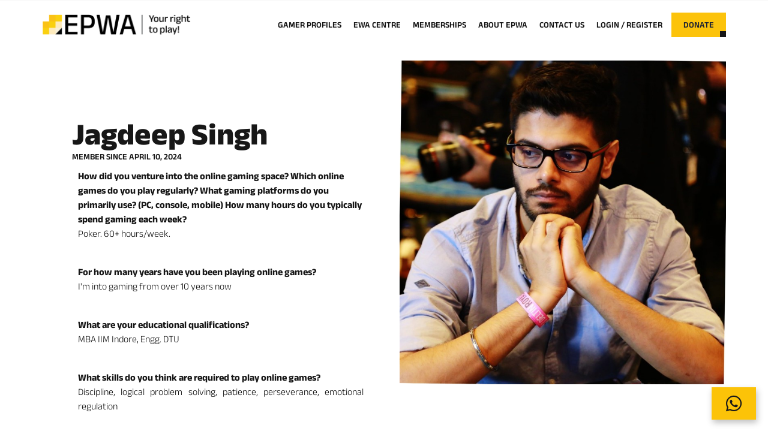

--- FILE ---
content_type: text/css
request_url: https://epwa.in/wp-content/uploads/elementor/css/post-339.css?ver=1748068209
body_size: 907
content:
.elementor-kit-339{--e-global-color-primary:#FCC30B;--e-global-color-secondary:#54595F;--e-global-color-text:#171717;--e-global-color-accent:#E131FF;--e-global-color-kadence1:#FCC308;--e-global-color-kadence2:#e131ff;--e-global-color-kadence3:#1a1a1a;--e-global-color-kadence4:#3c3c3c;--e-global-color-kadence5:#525252;--e-global-color-kadence6:#777777;--e-global-color-kadence7:#eeeeee;--e-global-color-kadence8:#fcfcfc;--e-global-color-kadence9:#ffffff;--e-global-color-5623c7e9:#000;--e-global-color-68831f9d:#FFF;--e-global-color-1dc96b7:#FED007;--e-global-color-81d614b:#C1C1BF;--e-global-color-51124f8:#D8D8D9;--e-global-color-08b864c:#F9DB5D;--e-global-color-dd21eb9:#FFEBBD;--e-global-color-f063c33:#F9EED9;--e-global-typography-primary-font-family:"Anek Latin";--e-global-typography-primary-font-weight:800;--e-global-typography-secondary-font-family:"Anek Latin";--e-global-typography-secondary-font-weight:300;--e-global-typography-text-font-family:"Anek Latin";--e-global-typography-text-font-weight:300;--e-global-typography-accent-font-family:"Anek Latin";--e-global-typography-accent-font-weight:600;--e-global-typography-accent-text-transform:uppercase;--e-global-typography-f341dbd-font-family:"Anek Latin";--e-global-typography-f341dbd-font-size:clamp(3rem, 1.7309rem + 1.813vw, 4rem);--e-global-typography-f341dbd-font-weight:800;--e-global-typography-f341dbd-line-height:3.5rem;--e-global-typography-3ddc7a5-font-family:"Anek Latin";--e-global-typography-3ddc7a5-font-size:clamp(2.6rem, 1.7309rem + 1.813vw, 3rem);--e-global-typography-3ddc7a5-font-weight:800;--e-global-typography-3ddc7a5-line-height:2.5rem;--e-global-typography-11f233b-font-family:"Anek Latin";--e-global-typography-11f233b-font-size:clamp(2.2rem, 1.5482rem + 1.3598vw, 2.5rem);--e-global-typography-11f233b-font-weight:800;--e-global-typography-11f233b-line-height:2.5rem;--e-global-typography-5e7e32e-font-family:"Anek Latin";--e-global-typography-5e7e32e-font-size:clamp(1.8rem, 1.3654rem + 0.9065vw, 2rem);--e-global-typography-5e7e32e-font-weight:800;--e-global-typography-5e7e32e-line-height:2.5rem;--e-global-typography-69769a4-font-family:"Anek Latin";--e-global-typography-69769a4-font-size:clamp(1.6rem, 1.2741rem + 0.6799vw, 1.75rem);--e-global-typography-69769a4-line-height:2.5rem;--e-global-typography-79c2631-font-family:"Anek Latin";--e-global-typography-79c2631-font-size:clamp(1.4rem, 1.1827rem + 0.4533vw, 1.5rem);--e-global-typography-3810714-font-family:"Anek Latin";--e-global-typography-3810714-font-size:clamp(1.2rem, 1.0914rem + 0.2266vw, 1.25rem);--e-global-typography-85d7578-font-family:"Anek Latin";--e-global-typography-85d7578-font-size:1.2rem;--e-global-typography-7bc9c18-font-family:"Anek Latin";--e-global-typography-7bc9c18-font-size:1rem;--e-global-typography-828808f-font-family:"Anek Latin";--e-global-typography-828808f-font-weight:bold;--e-global-typography-145dd1d-font-family:"Anek Latin";--e-global-typography-145dd1d-font-size:1.125rem;--e-global-typography-d59ebe8-font-family:"Anek Latin";--e-global-typography-d59ebe8-font-size:0.875rem;--e-global-typography-592f9b6-font-family:"Anek Latin";--e-global-typography-592f9b6-font-size:0.875rem;--e-global-typography-592f9b6-font-weight:600;--e-global-typography-592f9b6-text-transform:uppercase;color:var( --e-global-color-text );font-family:"Anek Latin", Sans-serif;font-size:1rem;}.elementor-kit-339 button,.elementor-kit-339 input[type="button"],.elementor-kit-339 input[type="submit"],.elementor-kit-339 .elementor-button{background-color:var( --e-global-color-primary );font-family:var( --e-global-typography-accent-font-family ), Sans-serif;font-weight:var( --e-global-typography-accent-font-weight );text-transform:var( --e-global-typography-accent-text-transform );color:var( --e-global-color-68831f9d );border-style:none;border-radius:0px 0px 0px 0px;}.elementor-kit-339 button:hover,.elementor-kit-339 button:focus,.elementor-kit-339 input[type="button"]:hover,.elementor-kit-339 input[type="button"]:focus,.elementor-kit-339 input[type="submit"]:hover,.elementor-kit-339 input[type="submit"]:focus,.elementor-kit-339 .elementor-button:hover,.elementor-kit-339 .elementor-button:focus{background-color:var( --e-global-color-primary );color:var( --e-global-color-68831f9d );}.elementor-kit-339 e-page-transition{background-color:#FFBC7D;}.elementor-kit-339 h1{color:var( --e-global-color-text );font-family:var( --e-global-typography-3ddc7a5-font-family ), Sans-serif;font-size:var( --e-global-typography-3ddc7a5-font-size );font-weight:var( --e-global-typography-3ddc7a5-font-weight );line-height:var( --e-global-typography-3ddc7a5-line-height );}.elementor-kit-339 h2{color:var( --e-global-color-text );font-family:var( --e-global-typography-11f233b-font-family ), Sans-serif;font-size:var( --e-global-typography-11f233b-font-size );font-weight:var( --e-global-typography-11f233b-font-weight );line-height:var( --e-global-typography-11f233b-line-height );}.elementor-kit-339 h3{color:var( --e-global-color-text );font-family:var( --e-global-typography-5e7e32e-font-family ), Sans-serif;font-size:var( --e-global-typography-5e7e32e-font-size );font-weight:var( --e-global-typography-5e7e32e-font-weight );line-height:var( --e-global-typography-5e7e32e-line-height );}.elementor-kit-339 h4{color:var( --e-global-color-text );font-family:var( --e-global-typography-69769a4-font-family ), Sans-serif;font-size:var( --e-global-typography-69769a4-font-size );line-height:var( --e-global-typography-69769a4-line-height );}.elementor-kit-339 h5{color:var( --e-global-color-text );font-family:var( --e-global-typography-79c2631-font-family ), Sans-serif;font-size:var( --e-global-typography-79c2631-font-size );}.elementor-kit-339 h6{color:var( --e-global-color-text );font-family:var( --e-global-typography-3810714-font-family ), Sans-serif;font-size:var( --e-global-typography-3810714-font-size );}.elementor-section.elementor-section-boxed > .elementor-container{max-width:1140px;}.e-con{--container-max-width:1140px;--container-default-padding-top:0px;--container-default-padding-right:0px;--container-default-padding-bottom:0px;--container-default-padding-left:0px;}.elementor-widget:not(:last-child){margin-block-end:20px;}.elementor-element{--widgets-spacing:20px 20px;--widgets-spacing-row:20px;--widgets-spacing-column:20px;}{}h1.entry-title{display:var(--page-title-display);}.site-header .site-branding{flex-direction:column;align-items:stretch;}.site-header{padding-inline-end:0px;padding-inline-start:0px;}.site-footer .site-branding{flex-direction:column;align-items:stretch;}@media(max-width:1024px){.elementor-kit-339 h1{font-size:var( --e-global-typography-3ddc7a5-font-size );line-height:var( --e-global-typography-3ddc7a5-line-height );}.elementor-kit-339 h2{font-size:var( --e-global-typography-11f233b-font-size );line-height:var( --e-global-typography-11f233b-line-height );}.elementor-kit-339 h3{font-size:var( --e-global-typography-5e7e32e-font-size );line-height:var( --e-global-typography-5e7e32e-line-height );}.elementor-kit-339 h4{font-size:var( --e-global-typography-69769a4-font-size );line-height:var( --e-global-typography-69769a4-line-height );}.elementor-kit-339 h5{font-size:var( --e-global-typography-79c2631-font-size );}.elementor-kit-339 h6{font-size:var( --e-global-typography-3810714-font-size );}.elementor-section.elementor-section-boxed > .elementor-container{max-width:720px;}.e-con{--container-max-width:720px;}}@media(max-width:767px){.elementor-kit-339{--e-global-typography-primary-line-height:1rem;--e-global-typography-f341dbd-line-height:3rem;--e-global-typography-3ddc7a5-line-height:2rem;--e-global-typography-11f233b-line-height:2rem;--e-global-typography-5e7e32e-line-height:1.7rem;--e-global-typography-69769a4-line-height:1.4rem;--e-global-typography-79c2631-line-height:1.4rem;--e-global-typography-3810714-line-height:1.1rem;--e-global-typography-85d7578-line-height:1.1rem;--e-global-typography-7bc9c18-line-height:1.1rem;--e-global-typography-828808f-line-height:1.1rem;--e-global-typography-145dd1d-line-height:1.1rem;--e-global-typography-d59ebe8-line-height:1rem;line-height:1.1rem;}.elementor-kit-339 h1{font-size:var( --e-global-typography-3ddc7a5-font-size );line-height:var( --e-global-typography-3ddc7a5-line-height );}.elementor-kit-339 h2{font-size:var( --e-global-typography-11f233b-font-size );line-height:var( --e-global-typography-11f233b-line-height );}.elementor-kit-339 h3{font-size:var( --e-global-typography-5e7e32e-font-size );line-height:var( --e-global-typography-5e7e32e-line-height );}.elementor-kit-339 h4{font-size:var( --e-global-typography-69769a4-font-size );line-height:var( --e-global-typography-69769a4-line-height );}.elementor-kit-339 h5{font-size:var( --e-global-typography-79c2631-font-size );}.elementor-kit-339 h6{font-size:var( --e-global-typography-3810714-font-size );}}

--- FILE ---
content_type: text/css
request_url: https://epwa.in/wp-content/uploads/elementor/css/post-890.css?ver=1748068209
body_size: 723
content:
.elementor-890 .elementor-element.elementor-element-27d2366c:not(.elementor-motion-effects-element-type-background), .elementor-890 .elementor-element.elementor-element-27d2366c > .elementor-motion-effects-container > .elementor-motion-effects-layer{background-color:var( --e-global-color-68831f9d );}.elementor-890 .elementor-element.elementor-element-27d2366c > .elementor-container{min-height:80px;}.elementor-890 .elementor-element.elementor-element-27d2366c{border-style:solid;border-width:1px 0px 0px 0px;border-color:#00000008;transition:background 0.3s, border 0.3s, border-radius 0.3s, box-shadow 0.3s;margin-top:0px;margin-bottom:0px;padding:0px 0px 0px 0px;z-index:1000;}.elementor-890 .elementor-element.elementor-element-27d2366c > .elementor-background-overlay{transition:background 0.3s, border-radius 0.3s, opacity 0.3s;}.elementor-890 .elementor-element.elementor-element-7c788da1 > .elementor-element-populated{padding:20px 0px 20px 0px;}.elementor-widget-image .widget-image-caption{color:var( --e-global-color-text );font-family:var( --e-global-typography-text-font-family ), Sans-serif;font-weight:var( --e-global-typography-text-font-weight );}.elementor-890 .elementor-element.elementor-element-6a1c2517{text-align:left;}.elementor-890 .elementor-element.elementor-element-6a1c2517 img{width:250px;}.elementor-bc-flex-widget .elementor-890 .elementor-element.elementor-element-196acc31.elementor-column .elementor-widget-wrap{align-items:center;}.elementor-890 .elementor-element.elementor-element-196acc31.elementor-column.elementor-element[data-element_type="column"] > .elementor-widget-wrap.elementor-element-populated{align-content:center;align-items:center;}.elementor-890 .elementor-element.elementor-element-196acc31.elementor-column > .elementor-widget-wrap{justify-content:flex-end;}.elementor-widget-nav-menu .elementor-nav-menu .elementor-item{font-family:var( --e-global-typography-primary-font-family ), Sans-serif;font-weight:var( --e-global-typography-primary-font-weight );}.elementor-widget-nav-menu .elementor-nav-menu--main .elementor-item{color:var( --e-global-color-text );fill:var( --e-global-color-text );}.elementor-widget-nav-menu .elementor-nav-menu--main .elementor-item:hover,
					.elementor-widget-nav-menu .elementor-nav-menu--main .elementor-item.elementor-item-active,
					.elementor-widget-nav-menu .elementor-nav-menu--main .elementor-item.highlighted,
					.elementor-widget-nav-menu .elementor-nav-menu--main .elementor-item:focus{color:var( --e-global-color-accent );fill:var( --e-global-color-accent );}.elementor-widget-nav-menu .elementor-nav-menu--main:not(.e--pointer-framed) .elementor-item:before,
					.elementor-widget-nav-menu .elementor-nav-menu--main:not(.e--pointer-framed) .elementor-item:after{background-color:var( --e-global-color-accent );}.elementor-widget-nav-menu .e--pointer-framed .elementor-item:before,
					.elementor-widget-nav-menu .e--pointer-framed .elementor-item:after{border-color:var( --e-global-color-accent );}.elementor-widget-nav-menu{--e-nav-menu-divider-color:var( --e-global-color-text );}.elementor-widget-nav-menu .elementor-nav-menu--dropdown .elementor-item, .elementor-widget-nav-menu .elementor-nav-menu--dropdown  .elementor-sub-item{font-family:var( --e-global-typography-accent-font-family ), Sans-serif;font-weight:var( --e-global-typography-accent-font-weight );text-transform:var( --e-global-typography-accent-text-transform );}.elementor-890 .elementor-element.elementor-element-3265f679{width:auto;max-width:auto;}.elementor-890 .elementor-element.elementor-element-3265f679.elementor-element{--flex-grow:0;--flex-shrink:0;}.elementor-890 .elementor-element.elementor-element-3265f679 .elementor-menu-toggle{margin-left:auto;}.elementor-890 .elementor-element.elementor-element-3265f679 .elementor-nav-menu .elementor-item{font-family:var( --e-global-typography-592f9b6-font-family ), Sans-serif;font-size:var( --e-global-typography-592f9b6-font-size );font-weight:var( --e-global-typography-592f9b6-font-weight );text-transform:var( --e-global-typography-592f9b6-text-transform );line-height:var( --e-global-typography-592f9b6-line-height );letter-spacing:var( --e-global-typography-592f9b6-letter-spacing );}.elementor-890 .elementor-element.elementor-element-3265f679 .elementor-nav-menu--main .elementor-item{color:var( --e-global-color-text );fill:var( --e-global-color-text );padding-left:10px;padding-right:10px;}.elementor-890 .elementor-element.elementor-element-3265f679 .elementor-nav-menu--main .elementor-item:hover,
					.elementor-890 .elementor-element.elementor-element-3265f679 .elementor-nav-menu--main .elementor-item.elementor-item-active,
					.elementor-890 .elementor-element.elementor-element-3265f679 .elementor-nav-menu--main .elementor-item.highlighted,
					.elementor-890 .elementor-element.elementor-element-3265f679 .elementor-nav-menu--main .elementor-item:focus{color:var( --e-global-color-primary );fill:var( --e-global-color-primary );}.elementor-widget-ucaddon_color_overlay_button a.color-overlay-link{font-family:var( --e-global-typography-text-font-family ), Sans-serif;font-weight:var( --e-global-typography-text-font-weight );}.elementor-890 .elementor-element.elementor-element-e488e34{width:auto;max-width:auto;}.elementor-890 .elementor-element.elementor-element-e488e34 > .elementor-widget-container{margin:0px 0px -7px 5px;}.elementor-890 .elementor-element.elementor-element-e488e34 .color-overlay-button{text-align:right;}.elementor-890 .elementor-element.elementor-element-e488e34 a.color-overlay-link{font-family:var( --e-global-typography-592f9b6-font-family ), Sans-serif;font-size:var( --e-global-typography-592f9b6-font-size );font-weight:var( --e-global-typography-592f9b6-font-weight );text-transform:var( --e-global-typography-592f9b6-text-transform );line-height:var( --e-global-typography-592f9b6-line-height );letter-spacing:var( --e-global-typography-592f9b6-letter-spacing );background-color:var( --e-global-color-primary );padding:10px 20px 10px 20px;}.elementor-890 .elementor-element.elementor-element-e488e34 a .ue-btn-txt{color:#1E2333;}.elementor-890 .elementor-element.elementor-element-e488e34 a.color-overlay-link:hover .ue-btn-txt{color:#ffffff;}.elementor-890 .elementor-element.elementor-element-e488e34 span.ue-color-overlay{background-color:var( --e-global-color-text );width:10px;height:10px;}.elementor-890 .elementor-element.elementor-element-e488e34 a:hover span.ue-color-overlay{width:100%;height:100%;}.elementor-theme-builder-content-area{height:400px;}.elementor-location-header:before, .elementor-location-footer:before{content:"";display:table;clear:both;}@media(max-width:1024px){.elementor-890 .elementor-element.elementor-element-6a1c2517 img{width:200px;}.elementor-890 .elementor-element.elementor-element-3265f679 .elementor-nav-menu .elementor-item{font-size:var( --e-global-typography-592f9b6-font-size );line-height:var( --e-global-typography-592f9b6-line-height );letter-spacing:var( --e-global-typography-592f9b6-letter-spacing );}.elementor-890 .elementor-element.elementor-element-e488e34 a.color-overlay-link{font-size:var( --e-global-typography-592f9b6-font-size );line-height:var( --e-global-typography-592f9b6-line-height );letter-spacing:var( --e-global-typography-592f9b6-letter-spacing );}}@media(min-width:768px){.elementor-890 .elementor-element.elementor-element-7c788da1{width:27.981%;}.elementor-890 .elementor-element.elementor-element-196acc31{width:72.019%;}}@media(max-width:1024px) and (min-width:768px){.elementor-890 .elementor-element.elementor-element-7c788da1{width:25%;}.elementor-890 .elementor-element.elementor-element-196acc31{width:75%;}}@media(max-width:767px){.elementor-890 .elementor-element.elementor-element-27d2366c{margin-top:0px;margin-bottom:0px;padding:0px 15px 0px 15px;}.elementor-890 .elementor-element.elementor-element-7c788da1{width:55%;}.elementor-890 .elementor-element.elementor-element-6a1c2517 img{width:175px;}.elementor-890 .elementor-element.elementor-element-196acc31{width:45%;}.elementor-890 .elementor-element.elementor-element-3265f679 .elementor-nav-menu .elementor-item{font-size:var( --e-global-typography-592f9b6-font-size );line-height:var( --e-global-typography-592f9b6-line-height );letter-spacing:var( --e-global-typography-592f9b6-letter-spacing );}.elementor-890 .elementor-element.elementor-element-e488e34 a.color-overlay-link{font-size:var( --e-global-typography-592f9b6-font-size );line-height:var( --e-global-typography-592f9b6-line-height );letter-spacing:var( --e-global-typography-592f9b6-letter-spacing );}}

--- FILE ---
content_type: text/css
request_url: https://epwa.in/wp-content/uploads/elementor/css/post-1126.css?ver=1748068209
body_size: 1501
content:
.elementor-1126 .elementor-element.elementor-element-5d31f43{--display:flex;--flex-direction:column;--container-widget-width:100%;--container-widget-height:initial;--container-widget-flex-grow:0;--container-widget-align-self:initial;--flex-wrap-mobile:wrap;}.elementor-widget-button .elementor-button{background-color:var( --e-global-color-accent );font-family:var( --e-global-typography-accent-font-family ), Sans-serif;font-weight:var( --e-global-typography-accent-font-weight );text-transform:var( --e-global-typography-accent-text-transform );}.elementor-1126 .elementor-element.elementor-element-1fd6f43 .elementor-button{background-color:var( --e-global-color-kadence1 );font-family:"Anek Latin", Sans-serif;font-size:30px;font-weight:600;text-transform:uppercase;fill:var( --e-global-color-kadence3 );color:var( --e-global-color-kadence3 );}.elementor-1126 .elementor-element.elementor-element-1fd6f43 .elementor-button:hover, .elementor-1126 .elementor-element.elementor-element-1fd6f43 .elementor-button:focus{background-color:var( --e-global-color-text );color:var( --e-global-color-51124f8 );}.elementor-1126 .elementor-element.elementor-element-1fd6f43.elementor-element{--align-self:flex-end;}body:not(.rtl) .elementor-1126 .elementor-element.elementor-element-1fd6f43{right:20px;}body.rtl .elementor-1126 .elementor-element.elementor-element-1fd6f43{left:20px;}.elementor-1126 .elementor-element.elementor-element-1fd6f43{bottom:20px;z-index:999999999;}.elementor-1126 .elementor-element.elementor-element-1fd6f43 > .elementor-widget-container{box-shadow:2px 5px 10px 0px rgba(0, 0, 0, 0.25);}.elementor-1126 .elementor-element.elementor-element-1fd6f43 .elementor-button:hover svg, .elementor-1126 .elementor-element.elementor-element-1fd6f43 .elementor-button:focus svg{fill:var( --e-global-color-51124f8 );}.elementor-1126 .elementor-element.elementor-element-5092d66{--display:flex;--flex-direction:column;--container-widget-width:calc( ( 1 - var( --container-widget-flex-grow ) ) * 100% );--container-widget-height:initial;--container-widget-flex-grow:0;--container-widget-align-self:initial;--flex-wrap-mobile:wrap;--align-items:stretch;--gap:20px 20px;--row-gap:20px;--column-gap:20px;--padding-top:50px;--padding-bottom:50px;--padding-left:0px;--padding-right:0px;}.elementor-1126 .elementor-element.elementor-element-5092d66:not(.elementor-motion-effects-element-type-background), .elementor-1126 .elementor-element.elementor-element-5092d66 > .elementor-motion-effects-container > .elementor-motion-effects-layer{background-color:var( --e-global-color-text );}.elementor-widget-heading .elementor-heading-title{font-family:var( --e-global-typography-primary-font-family ), Sans-serif;font-weight:var( --e-global-typography-primary-font-weight );color:var( --e-global-color-primary );}.elementor-1126 .elementor-element.elementor-element-4e80153 > .elementor-widget-container{margin:0px 0px 0px 0px;}.elementor-1126 .elementor-element.elementor-element-4e80153{text-align:center;}.elementor-1126 .elementor-element.elementor-element-4e80153 .elementor-heading-title{font-family:var( --e-global-typography-primary-font-family ), Sans-serif;font-weight:var( --e-global-typography-primary-font-weight );color:var( --e-global-color-68831f9d );}.elementor-1126 .elementor-element.elementor-element-f22329d{--display:flex;--flex-direction:row;--container-widget-width:calc( ( 1 - var( --container-widget-flex-grow ) ) * 100% );--container-widget-height:100%;--container-widget-flex-grow:1;--container-widget-align-self:stretch;--flex-wrap-mobile:wrap;--justify-content:center;--align-items:center;}.elementor-1126 .elementor-element.elementor-element-f22329d.e-con{--flex-grow:0;--flex-shrink:0;}.elementor-widget-ucaddon_color_overlay_button a.color-overlay-link{font-family:var( --e-global-typography-text-font-family ), Sans-serif;font-weight:var( --e-global-typography-text-font-weight );}.elementor-1126 .elementor-element.elementor-element-b95ed60 .color-overlay-button{text-align:left;}.elementor-1126 .elementor-element.elementor-element-b95ed60 a.color-overlay-link{font-family:var( --e-global-typography-592f9b6-font-family ), Sans-serif;font-size:var( --e-global-typography-592f9b6-font-size );font-weight:var( --e-global-typography-592f9b6-font-weight );text-transform:var( --e-global-typography-592f9b6-text-transform );line-height:var( --e-global-typography-592f9b6-line-height );letter-spacing:var( --e-global-typography-592f9b6-letter-spacing );background-color:var( --e-global-color-primary );padding:15px 30px 15px 30px;}.elementor-1126 .elementor-element.elementor-element-b95ed60 a .ue-btn-txt{color:#1E2333;}.elementor-1126 .elementor-element.elementor-element-b95ed60 a.color-overlay-link:hover .ue-btn-txt{color:#ffffff;}.elementor-1126 .elementor-element.elementor-element-b95ed60 span.ue-color-overlay{background-color:var( --e-global-color-text );width:10px;height:10px;}.elementor-1126 .elementor-element.elementor-element-b95ed60 a:hover span.ue-color-overlay{width:100%;height:100%;}.elementor-1126 .elementor-element.elementor-element-e62a415 .color-overlay-button{text-align:left;}.elementor-1126 .elementor-element.elementor-element-e62a415 a.color-overlay-link{font-family:var( --e-global-typography-592f9b6-font-family ), Sans-serif;font-size:var( --e-global-typography-592f9b6-font-size );font-weight:var( --e-global-typography-592f9b6-font-weight );text-transform:var( --e-global-typography-592f9b6-text-transform );line-height:var( --e-global-typography-592f9b6-line-height );letter-spacing:var( --e-global-typography-592f9b6-letter-spacing );background-color:var( --e-global-color-primary );padding:15px 30px 15px 30px;}.elementor-1126 .elementor-element.elementor-element-e62a415 a .ue-btn-txt{color:#1E2333;}.elementor-1126 .elementor-element.elementor-element-e62a415 a.color-overlay-link:hover .ue-btn-txt{color:#ffffff;}.elementor-1126 .elementor-element.elementor-element-e62a415 span.ue-color-overlay{background-color:var( --e-global-color-text );width:10px;height:10px;}.elementor-1126 .elementor-element.elementor-element-e62a415 a:hover span.ue-color-overlay{width:100%;height:100%;}.elementor-1126 .elementor-element.elementor-element-5abc716{--grid-template-columns:repeat(0, auto);--icon-size:20px;--grid-column-gap:20px;--grid-row-gap:0px;}.elementor-1126 .elementor-element.elementor-element-5abc716 .elementor-widget-container{text-align:center;}.elementor-1126 .elementor-element.elementor-element-5abc716 > .elementor-widget-container{margin:0px 0px 0px 0px;padding:0px 0px 0px 0px;}.elementor-1126 .elementor-element.elementor-element-5abc716 .elementor-social-icon{background-color:#D8D8D900;--icon-padding:0em;}.elementor-1126 .elementor-element.elementor-element-5abc716 .elementor-social-icon i{color:var( --e-global-color-kadence7 );}.elementor-1126 .elementor-element.elementor-element-5abc716 .elementor-social-icon svg{fill:var( --e-global-color-kadence7 );}.elementor-1126 .elementor-element.elementor-element-5abc716 .elementor-icon{border-radius:0px 0px 0px 0px;}.elementor-1126 .elementor-element.elementor-element-5abc716 .elementor-social-icon:hover i{color:var( --e-global-color-primary );}.elementor-1126 .elementor-element.elementor-element-5abc716 .elementor-social-icon:hover svg{fill:var( --e-global-color-primary );}.elementor-1126 .elementor-element.elementor-element-27f6ef4b > .elementor-container > .elementor-column > .elementor-widget-wrap{align-content:center;align-items:center;}.elementor-1126 .elementor-element.elementor-element-27f6ef4b > .elementor-background-overlay{background-color:var( --e-global-color-51124f8 );opacity:0.4;}.elementor-1126 .elementor-element.elementor-element-52762500 > .elementor-widget-wrap > .elementor-widget:not(.elementor-widget__width-auto):not(.elementor-widget__width-initial):not(:last-child):not(.elementor-absolute){margin-bottom:0px;}.elementor-1126 .elementor-element.elementor-element-52762500 > .elementor-element-populated{padding:0px 0px 0px 0px;}.elementor-1126 .elementor-element.elementor-element-4b666eed{border-style:none;}.elementor-bc-flex-widget .elementor-1126 .elementor-element.elementor-element-17752c9c.elementor-column .elementor-widget-wrap{align-items:center;}.elementor-1126 .elementor-element.elementor-element-17752c9c.elementor-column.elementor-element[data-element_type="column"] > .elementor-widget-wrap.elementor-element-populated{align-content:center;align-items:center;}.elementor-1126 .elementor-element.elementor-element-17752c9c > .elementor-element-populated{padding:0px 0px 0px 0px;}.elementor-widget-nav-menu .elementor-nav-menu .elementor-item{font-family:var( --e-global-typography-primary-font-family ), Sans-serif;font-weight:var( --e-global-typography-primary-font-weight );}.elementor-widget-nav-menu .elementor-nav-menu--main .elementor-item{color:var( --e-global-color-text );fill:var( --e-global-color-text );}.elementor-widget-nav-menu .elementor-nav-menu--main .elementor-item:hover,
					.elementor-widget-nav-menu .elementor-nav-menu--main .elementor-item.elementor-item-active,
					.elementor-widget-nav-menu .elementor-nav-menu--main .elementor-item.highlighted,
					.elementor-widget-nav-menu .elementor-nav-menu--main .elementor-item:focus{color:var( --e-global-color-accent );fill:var( --e-global-color-accent );}.elementor-widget-nav-menu .elementor-nav-menu--main:not(.e--pointer-framed) .elementor-item:before,
					.elementor-widget-nav-menu .elementor-nav-menu--main:not(.e--pointer-framed) .elementor-item:after{background-color:var( --e-global-color-accent );}.elementor-widget-nav-menu .e--pointer-framed .elementor-item:before,
					.elementor-widget-nav-menu .e--pointer-framed .elementor-item:after{border-color:var( --e-global-color-accent );}.elementor-widget-nav-menu{--e-nav-menu-divider-color:var( --e-global-color-text );}.elementor-widget-nav-menu .elementor-nav-menu--dropdown .elementor-item, .elementor-widget-nav-menu .elementor-nav-menu--dropdown  .elementor-sub-item{font-family:var( --e-global-typography-accent-font-family ), Sans-serif;font-weight:var( --e-global-typography-accent-font-weight );text-transform:var( --e-global-typography-accent-text-transform );}.elementor-1126 .elementor-element.elementor-element-881658e.elementor-element{--flex-grow:0;--flex-shrink:0;}.elementor-1126 .elementor-element.elementor-element-881658e .elementor-nav-menu .elementor-item{font-family:"Anek Latin", Sans-serif;font-weight:300;text-transform:uppercase;}.elementor-1126 .elementor-element.elementor-element-881658e .elementor-nav-menu--main .elementor-item{color:var( --e-global-color-text );fill:var( --e-global-color-text );padding-left:20px;padding-right:20px;}.elementor-1126 .elementor-element.elementor-element-881658e .elementor-nav-menu--main .elementor-item:hover,
					.elementor-1126 .elementor-element.elementor-element-881658e .elementor-nav-menu--main .elementor-item.elementor-item-active,
					.elementor-1126 .elementor-element.elementor-element-881658e .elementor-nav-menu--main .elementor-item.highlighted,
					.elementor-1126 .elementor-element.elementor-element-881658e .elementor-nav-menu--main .elementor-item:focus{color:var( --e-global-color-primary );fill:var( --e-global-color-primary );}.elementor-1126 .elementor-element.elementor-element-881658e{--e-nav-menu-divider-content:"";--e-nav-menu-divider-style:solid;--e-nav-menu-divider-width:2px;--e-nav-menu-divider-height:11px;--e-nav-menu-divider-color:var( --e-global-color-secondary );}.elementor-1126 .elementor-element.elementor-element-595ad0b{border-style:solid;border-width:2px 0px 0px 0px;border-color:var( --e-global-color-51124f8 );padding:15px 0px 15px 0px;}.elementor-bc-flex-widget .elementor-1126 .elementor-element.elementor-element-a17bffa.elementor-column .elementor-widget-wrap{align-items:center;}.elementor-1126 .elementor-element.elementor-element-a17bffa.elementor-column.elementor-element[data-element_type="column"] > .elementor-widget-wrap.elementor-element-populated{align-content:center;align-items:center;}.elementor-1126 .elementor-element.elementor-element-a17bffa > .elementor-element-populated{padding:0px 0px 0px 0px;}.elementor-widget-text-editor{font-family:var( --e-global-typography-text-font-family ), Sans-serif;font-weight:var( --e-global-typography-text-font-weight );color:var( --e-global-color-text );}.elementor-widget-text-editor.elementor-drop-cap-view-stacked .elementor-drop-cap{background-color:var( --e-global-color-primary );}.elementor-widget-text-editor.elementor-drop-cap-view-framed .elementor-drop-cap, .elementor-widget-text-editor.elementor-drop-cap-view-default .elementor-drop-cap{color:var( --e-global-color-primary );border-color:var( --e-global-color-primary );}.elementor-1126 .elementor-element.elementor-element-14c5c5d{text-align:center;font-family:var( --e-global-typography-d59ebe8-font-family ), Sans-serif;font-size:var( --e-global-typography-d59ebe8-font-size );}.elementor-theme-builder-content-area{height:400px;}.elementor-location-header:before, .elementor-location-footer:before{content:"";display:table;clear:both;}@media(max-width:1024px){.elementor-1126 .elementor-element.elementor-element-f22329d{--padding-top:0em;--padding-bottom:0em;--padding-left:0em;--padding-right:0em;}.elementor-1126 .elementor-element.elementor-element-b95ed60 a.color-overlay-link{font-size:var( --e-global-typography-592f9b6-font-size );line-height:var( --e-global-typography-592f9b6-line-height );letter-spacing:var( --e-global-typography-592f9b6-letter-spacing );}.elementor-1126 .elementor-element.elementor-element-e62a415 a.color-overlay-link{font-size:var( --e-global-typography-592f9b6-font-size );line-height:var( --e-global-typography-592f9b6-line-height );letter-spacing:var( --e-global-typography-592f9b6-letter-spacing );}.elementor-1126 .elementor-element.elementor-element-27f6ef4b{padding:30px 20px 30px 20px;}.elementor-1126 .elementor-element.elementor-element-881658e .elementor-nav-menu--main .elementor-item{padding-left:10px;padding-right:10px;}.elementor-1126 .elementor-element.elementor-element-14c5c5d{font-size:var( --e-global-typography-d59ebe8-font-size );}}@media(min-width:768px){.elementor-1126 .elementor-element.elementor-element-f22329d{--width:100%;}}@media(max-width:1024px) and (min-width:768px){.elementor-1126 .elementor-element.elementor-element-f22329d{--width:100%;}}@media(max-width:767px){.elementor-1126 .elementor-element.elementor-element-5092d66{--padding-top:50px;--padding-bottom:50px;--padding-left:15px;--padding-right:15px;}.elementor-1126 .elementor-element.elementor-element-f22329d{--padding-top:0px;--padding-bottom:0px;--padding-left:0px;--padding-right:0px;}.elementor-1126 .elementor-element.elementor-element-b95ed60 a.color-overlay-link{font-size:var( --e-global-typography-592f9b6-font-size );line-height:var( --e-global-typography-592f9b6-line-height );letter-spacing:var( --e-global-typography-592f9b6-letter-spacing );}.elementor-1126 .elementor-element.elementor-element-e62a415 a.color-overlay-link{font-size:var( --e-global-typography-592f9b6-font-size );line-height:var( --e-global-typography-592f9b6-line-height );letter-spacing:var( --e-global-typography-592f9b6-letter-spacing );}.elementor-1126 .elementor-element.elementor-element-5abc716 .elementor-widget-container{text-align:center;}.elementor-1126 .elementor-element.elementor-element-5abc716{--grid-column-gap:10px;}.elementor-1126 .elementor-element.elementor-element-27f6ef4b{padding:30px 20px 30px 20px;}.elementor-1126 .elementor-element.elementor-element-52762500 > .elementor-element-populated{padding:0px 0px 0px 0px;}.elementor-1126 .elementor-element.elementor-element-595ad0b{border-width:0px 0px 0px 0px;}.elementor-1126 .elementor-element.elementor-element-14c5c5d{font-size:var( --e-global-typography-d59ebe8-font-size );}}

--- FILE ---
content_type: text/css
request_url: https://epwa.in/wp-content/uploads/elementor/css/post-918.css?ver=1748079388
body_size: 742
content:
.elementor-918 .elementor-element.elementor-element-87362e9{--display:flex;--flex-direction:column;--container-widget-width:100%;--container-widget-height:initial;--container-widget-flex-grow:0;--container-widget-align-self:initial;--flex-wrap-mobile:wrap;--margin-top:0px;--margin-bottom:-20px;--margin-left:0px;--margin-right:0px;--z-index:500;}.elementor-918 .elementor-element.elementor-element-87362e9:not(.elementor-motion-effects-element-type-background), .elementor-918 .elementor-element.elementor-element-87362e9 > .elementor-motion-effects-container > .elementor-motion-effects-layer{background-color:var( --e-global-color-68831f9d );}.elementor-918 .elementor-element.elementor-element-2042deb{--spacer-size:20px;}.elementor-918 .elementor-element.elementor-element-1426af3a{--display:flex;--flex-direction:row;--container-widget-width:calc( ( 1 - var( --container-widget-flex-grow ) ) * 100% );--container-widget-height:100%;--container-widget-flex-grow:1;--container-widget-align-self:stretch;--flex-wrap-mobile:wrap;--align-items:stretch;--padding-top:20px;--padding-bottom:80px;--padding-left:0px;--padding-right:0px;}.elementor-918 .elementor-element.elementor-element-2381a3a6{--display:flex;--justify-content:flex-start;--overlay-opacity:0.3;border-style:none;--border-style:none;--border-radius:0px 0px 0px 0px;--padding-top:50px;--padding-bottom:50px;--padding-left:50px;--padding-right:50px;}.elementor-918 .elementor-element.elementor-element-2381a3a6::before, .elementor-918 .elementor-element.elementor-element-2381a3a6 > .elementor-background-video-container::before, .elementor-918 .elementor-element.elementor-element-2381a3a6 > .e-con-inner > .elementor-background-video-container::before, .elementor-918 .elementor-element.elementor-element-2381a3a6 > .elementor-background-slideshow::before, .elementor-918 .elementor-element.elementor-element-2381a3a6 > .e-con-inner > .elementor-background-slideshow::before, .elementor-918 .elementor-element.elementor-element-2381a3a6 > .elementor-motion-effects-container > .elementor-motion-effects-layer::before{background-color:var( --e-global-color-51124f8 );--background-overlay:'';}.elementor-widget-lottie{--caption-color:var( --e-global-color-text );}.elementor-widget-lottie .e-lottie__caption{font-family:var( --e-global-typography-text-font-family ), Sans-serif;font-weight:var( --e-global-typography-text-font-weight );}.elementor-918 .elementor-element.elementor-element-56ffe69c{width:var( --container-widget-width, 50px );max-width:50px;--container-widget-width:50px;--container-widget-flex-grow:0;}.elementor-918 .elementor-element.elementor-element-56ffe69c > .elementor-widget-container{margin:0px 0px 20px 0px;}.elementor-918 .elementor-element.elementor-element-56ffe69c.elementor-element{--flex-grow:0;--flex-shrink:0;}.elementor-widget-heading .elementor-heading-title{font-family:var( --e-global-typography-primary-font-family ), Sans-serif;font-weight:var( --e-global-typography-primary-font-weight );color:var( --e-global-color-primary );}.elementor-918 .elementor-element.elementor-element-2f858468{text-align:left;}.elementor-918 .elementor-element.elementor-element-2f858468 .elementor-heading-title{font-family:var( --e-global-typography-f341dbd-font-family ), Sans-serif;font-size:var( --e-global-typography-f341dbd-font-size );font-weight:var( --e-global-typography-f341dbd-font-weight );line-height:var( --e-global-typography-f341dbd-line-height );color:var( --e-global-color-text );}.elementor-widget-post-info .elementor-icon-list-item:not(:last-child):after{border-color:var( --e-global-color-text );}.elementor-widget-post-info .elementor-icon-list-icon i{color:var( --e-global-color-primary );}.elementor-widget-post-info .elementor-icon-list-icon svg{fill:var( --e-global-color-primary );}.elementor-widget-post-info .elementor-icon-list-text, .elementor-widget-post-info .elementor-icon-list-text a{color:var( --e-global-color-secondary );}.elementor-widget-post-info .elementor-icon-list-item{font-family:var( --e-global-typography-text-font-family ), Sans-serif;font-weight:var( --e-global-typography-text-font-weight );}.elementor-918 .elementor-element.elementor-element-2cd950f .elementor-icon-list-icon{width:14px;}.elementor-918 .elementor-element.elementor-element-2cd950f .elementor-icon-list-icon i{font-size:14px;}.elementor-918 .elementor-element.elementor-element-2cd950f .elementor-icon-list-icon svg{--e-icon-list-icon-size:14px;}.elementor-918 .elementor-element.elementor-element-2cd950f .elementor-icon-list-text, .elementor-918 .elementor-element.elementor-element-2cd950f .elementor-icon-list-text a{color:var( --e-global-color-text );}.elementor-918 .elementor-element.elementor-element-2cd950f .elementor-icon-list-item{font-family:var( --e-global-typography-592f9b6-font-family ), Sans-serif;font-size:var( --e-global-typography-592f9b6-font-size );font-weight:var( --e-global-typography-592f9b6-font-weight );text-transform:var( --e-global-typography-592f9b6-text-transform );line-height:var( --e-global-typography-592f9b6-line-height );letter-spacing:var( --e-global-typography-592f9b6-letter-spacing );}.elementor-widget-theme-post-content{color:var( --e-global-color-text );font-family:var( --e-global-typography-text-font-family ), Sans-serif;font-weight:var( --e-global-typography-text-font-weight );}.elementor-918 .elementor-element.elementor-element-373f7e65{text-align:justify;}.elementor-918 .elementor-element.elementor-element-763c5c74 > .elementor-widget-container > .jet-listing-grid > .jet-listing-grid__items{--columns:1;}.elementor-918 .elementor-element.elementor-element-763c5c74 > .elementor-widget-container{margin:-10px 0px -10px 0px;}.elementor-918 .elementor-element.elementor-element-3e837462{--display:flex;--justify-content:flex-start;border-style:none;--border-style:none;--border-radius:0px 0px 0px 0px;}.elementor-widget-image .widget-image-caption{color:var( --e-global-color-text );font-family:var( --e-global-typography-text-font-family ), Sans-serif;font-weight:var( --e-global-typography-text-font-weight );}.elementor-918 .elementor-element.elementor-element-2761c0ca img{height:75vh;object-fit:cover;object-position:center center;}@media(max-width:1024px) and (min-width:768px){.elementor-918 .elementor-element.elementor-element-2381a3a6{--width:100%;}.elementor-918 .elementor-element.elementor-element-3e837462{--width:100%;}}@media(max-width:1024px){.elementor-918 .elementor-element.elementor-element-1426af3a{--padding-top:0em;--padding-bottom:0em;--padding-left:0em;--padding-right:0em;}.elementor-918 .elementor-element.elementor-element-2f858468 .elementor-heading-title{font-size:var( --e-global-typography-f341dbd-font-size );line-height:var( --e-global-typography-f341dbd-line-height );}.elementor-918 .elementor-element.elementor-element-2cd950f .elementor-icon-list-item{font-size:var( --e-global-typography-592f9b6-font-size );line-height:var( --e-global-typography-592f9b6-line-height );letter-spacing:var( --e-global-typography-592f9b6-letter-spacing );}}@media(max-width:767px){.elementor-918 .elementor-element.elementor-element-1426af3a{--flex-direction:column-reverse;--container-widget-width:100%;--container-widget-height:initial;--container-widget-flex-grow:0;--container-widget-align-self:initial;--flex-wrap-mobile:wrap;--padding-top:40px;--padding-bottom:20px;--padding-left:10px;--padding-right:10px;}.elementor-918 .elementor-element.elementor-element-2381a3a6{--padding-top:20px;--padding-bottom:20px;--padding-left:20px;--padding-right:20px;}.elementor-918 .elementor-element.elementor-element-2f858468{text-align:left;}.elementor-918 .elementor-element.elementor-element-2f858468 .elementor-heading-title{font-size:var( --e-global-typography-f341dbd-font-size );line-height:var( --e-global-typography-f341dbd-line-height );}.elementor-918 .elementor-element.elementor-element-2cd950f .elementor-icon-list-item{font-size:var( --e-global-typography-592f9b6-font-size );line-height:var( --e-global-typography-592f9b6-line-height );letter-spacing:var( --e-global-typography-592f9b6-letter-spacing );}.elementor-918 .elementor-element.elementor-element-2761c0ca img{width:100%;height:300px;}}

--- FILE ---
content_type: text/css
request_url: https://epwa.in/wp-content/uploads/elementor/css/post-913.css?ver=1748079388
body_size: 84
content:
.elementor-913 .elementor-element.elementor-element-8afbb70{--display:flex;--gap:0px 0px;--row-gap:0px;--column-gap:0px;--overlay-opacity:0.5;--padding-top:10px;--padding-bottom:10px;--padding-left:10px;--padding-right:10px;}.elementor-913 .elementor-element.elementor-element-8afbb70::before, .elementor-913 .elementor-element.elementor-element-8afbb70 > .elementor-background-video-container::before, .elementor-913 .elementor-element.elementor-element-8afbb70 > .e-con-inner > .elementor-background-video-container::before, .elementor-913 .elementor-element.elementor-element-8afbb70 > .elementor-background-slideshow::before, .elementor-913 .elementor-element.elementor-element-8afbb70 > .e-con-inner > .elementor-background-slideshow::before, .elementor-913 .elementor-element.elementor-element-8afbb70 > .elementor-motion-effects-container > .elementor-motion-effects-layer::before{background-color:var( --e-global-color-68831f9d );--background-overlay:'';}.elementor-913 .elementor-element.elementor-element-a779e7d .jet-listing-dynamic-field__content{color:var( --e-global-color-text );font-family:var( --e-global-typography-828808f-font-family ), Sans-serif;font-size:var( --e-global-typography-828808f-font-size );font-weight:var( --e-global-typography-828808f-font-weight );text-align:left;}.elementor-913 .elementor-element.elementor-element-a779e7d .jet-listing-dynamic-field .jet-listing-dynamic-field__inline-wrap{width:auto;}.elementor-913 .elementor-element.elementor-element-a779e7d .jet-listing-dynamic-field .jet-listing-dynamic-field__content{width:auto;}.elementor-913 .elementor-element.elementor-element-a779e7d .jet-listing-dynamic-field{justify-content:flex-start;}.elementor-913 .elementor-element.elementor-element-8508ff7 .jet-listing-dynamic-field__content{color:var( --e-global-color-text );font-family:var( --e-global-typography-text-font-family ), Sans-serif;font-weight:var( --e-global-typography-text-font-weight );text-align:left;}.elementor-913 .elementor-element.elementor-element-8508ff7 .jet-listing-dynamic-field .jet-listing-dynamic-field__inline-wrap{width:auto;}.elementor-913 .elementor-element.elementor-element-8508ff7 .jet-listing-dynamic-field .jet-listing-dynamic-field__content{width:auto;}.elementor-913 .elementor-element.elementor-element-8508ff7 .jet-listing-dynamic-field{justify-content:flex-start;}@media(max-width:1024px){.elementor-913 .elementor-element.elementor-element-a779e7d .jet-listing-dynamic-field__content{font-size:var( --e-global-typography-828808f-font-size );}}@media(max-width:767px){.elementor-913 .elementor-element.elementor-element-8afbb70{--gap:5px 5px;--row-gap:5px;--column-gap:5px;}.elementor-913 .elementor-element.elementor-element-a779e7d .jet-listing-dynamic-field__content{font-size:var( --e-global-typography-828808f-font-size );}}/* Start custom CSS for jet-listing-dynamic-field, class: .elementor-element-8508ff7 */.elementor-913 .elementor-element.elementor-element-8508ff7 div{
    text-align: justify !important;
}/* End custom CSS */

--- FILE ---
content_type: text/css
request_url: https://epwa.in/wp-content/uploads/elementor/css/post-1167.css?ver=1748068209
body_size: 1005
content:
.elementor-1167 .elementor-element.elementor-element-12f23a6 > .elementor-element-populated >  .elementor-background-overlay{background-color:var( --e-global-color-51124f8 );opacity:0.3;}.elementor-bc-flex-widget .elementor-1167 .elementor-element.elementor-element-12f23a6.elementor-column .elementor-widget-wrap{align-items:center;}.elementor-1167 .elementor-element.elementor-element-12f23a6.elementor-column.elementor-element[data-element_type="column"] > .elementor-widget-wrap.elementor-element-populated{align-content:center;align-items:center;}.elementor-1167 .elementor-element.elementor-element-12f23a6 > .elementor-element-populated{border-style:none;transition:background 0.3s, border 0.3s, border-radius 0.3s, box-shadow 0.3s;margin:10px 10px 10px 10px;--e-column-margin-right:10px;--e-column-margin-left:10px;padding:50px 50px 50px 50px;}.elementor-1167 .elementor-element.elementor-element-12f23a6 > .elementor-element-populated, .elementor-1167 .elementor-element.elementor-element-12f23a6 > .elementor-element-populated > .elementor-background-overlay, .elementor-1167 .elementor-element.elementor-element-12f23a6 > .elementor-background-slideshow{border-radius:0px 0px 0px 0px;}.elementor-1167 .elementor-element.elementor-element-12f23a6 > .elementor-element-populated > .elementor-background-overlay{transition:background 0.3s, border-radius 0.3s, opacity 0.3s;}.elementor-widget-lottie{--caption-color:var( --e-global-color-text );}.elementor-widget-lottie .e-lottie__caption{font-family:var( --e-global-typography-text-font-family ), Sans-serif;font-weight:var( --e-global-typography-text-font-weight );}.elementor-1167 .elementor-element.elementor-element-2886003{width:var( --container-widget-width, 50px );max-width:50px;--container-widget-width:50px;--container-widget-flex-grow:0;}.elementor-1167 .elementor-element.elementor-element-2886003 > .elementor-widget-container{margin:0px 0px 20px 0px;}.elementor-1167 .elementor-element.elementor-element-2886003.elementor-element{--flex-grow:0;--flex-shrink:0;}.elementor-widget-heading .elementor-heading-title{font-family:var( --e-global-typography-primary-font-family ), Sans-serif;font-weight:var( --e-global-typography-primary-font-weight );color:var( --e-global-color-primary );}.elementor-1167 .elementor-element.elementor-element-f8e8f58{text-align:left;}.elementor-1167 .elementor-element.elementor-element-f8e8f58 .elementor-heading-title{font-family:var( --e-global-typography-11f233b-font-family ), Sans-serif;font-size:var( --e-global-typography-11f233b-font-size );font-weight:var( --e-global-typography-11f233b-font-weight );line-height:var( --e-global-typography-11f233b-line-height );color:var( --e-global-color-text );}.elementor-widget-text-editor{font-family:var( --e-global-typography-text-font-family ), Sans-serif;font-weight:var( --e-global-typography-text-font-weight );color:var( --e-global-color-text );}.elementor-widget-text-editor.elementor-drop-cap-view-stacked .elementor-drop-cap{background-color:var( --e-global-color-primary );}.elementor-widget-text-editor.elementor-drop-cap-view-framed .elementor-drop-cap, .elementor-widget-text-editor.elementor-drop-cap-view-default .elementor-drop-cap{color:var( --e-global-color-primary );border-color:var( --e-global-color-primary );}.elementor-1167 .elementor-element.elementor-element-067deba{text-align:justify;}.elementor-widget-form .elementor-field-group > label, .elementor-widget-form .elementor-field-subgroup label{color:var( --e-global-color-text );}.elementor-widget-form .elementor-field-group > label{font-family:var( --e-global-typography-text-font-family ), Sans-serif;font-weight:var( --e-global-typography-text-font-weight );}.elementor-widget-form .elementor-field-type-html{color:var( --e-global-color-text );font-family:var( --e-global-typography-text-font-family ), Sans-serif;font-weight:var( --e-global-typography-text-font-weight );}.elementor-widget-form .elementor-field-group .elementor-field{color:var( --e-global-color-text );}.elementor-widget-form .elementor-field-group .elementor-field, .elementor-widget-form .elementor-field-subgroup label{font-family:var( --e-global-typography-text-font-family ), Sans-serif;font-weight:var( --e-global-typography-text-font-weight );}.elementor-widget-form .elementor-button{font-family:var( --e-global-typography-accent-font-family ), Sans-serif;font-weight:var( --e-global-typography-accent-font-weight );text-transform:var( --e-global-typography-accent-text-transform );}.elementor-widget-form .e-form__buttons__wrapper__button-next{background-color:var( --e-global-color-accent );}.elementor-widget-form .elementor-button[type="submit"]{background-color:var( --e-global-color-accent );}.elementor-widget-form .e-form__buttons__wrapper__button-previous{background-color:var( --e-global-color-accent );}.elementor-widget-form .elementor-message{font-family:var( --e-global-typography-text-font-family ), Sans-serif;font-weight:var( --e-global-typography-text-font-weight );}.elementor-widget-form .e-form__indicators__indicator, .elementor-widget-form .e-form__indicators__indicator__label{font-family:var( --e-global-typography-accent-font-family ), Sans-serif;font-weight:var( --e-global-typography-accent-font-weight );text-transform:var( --e-global-typography-accent-text-transform );}.elementor-widget-form{--e-form-steps-indicator-inactive-primary-color:var( --e-global-color-text );--e-form-steps-indicator-active-primary-color:var( --e-global-color-accent );--e-form-steps-indicator-completed-primary-color:var( --e-global-color-accent );--e-form-steps-indicator-progress-color:var( --e-global-color-accent );--e-form-steps-indicator-progress-background-color:var( --e-global-color-text );--e-form-steps-indicator-progress-meter-color:var( --e-global-color-text );}.elementor-widget-form .e-form__indicators__indicator__progress__meter{font-family:var( --e-global-typography-accent-font-family ), Sans-serif;font-weight:var( --e-global-typography-accent-font-weight );text-transform:var( --e-global-typography-accent-text-transform );}.elementor-1167 .elementor-element.elementor-element-074abec .elementor-field-group{padding-right:calc( 20px/2 );padding-left:calc( 20px/2 );margin-bottom:10px;}.elementor-1167 .elementor-element.elementor-element-074abec .elementor-form-fields-wrapper{margin-left:calc( -20px/2 );margin-right:calc( -20px/2 );margin-bottom:-10px;}.elementor-1167 .elementor-element.elementor-element-074abec .elementor-field-group.recaptcha_v3-bottomleft, .elementor-1167 .elementor-element.elementor-element-074abec .elementor-field-group.recaptcha_v3-bottomright{margin-bottom:0;}body.rtl .elementor-1167 .elementor-element.elementor-element-074abec .elementor-labels-inline .elementor-field-group > label{padding-left:0px;}body:not(.rtl) .elementor-1167 .elementor-element.elementor-element-074abec .elementor-labels-inline .elementor-field-group > label{padding-right:0px;}body .elementor-1167 .elementor-element.elementor-element-074abec .elementor-labels-above .elementor-field-group > label{padding-bottom:0px;}.elementor-1167 .elementor-element.elementor-element-074abec .elementor-field-group > label, .elementor-1167 .elementor-element.elementor-element-074abec .elementor-field-subgroup label{color:var( --e-global-color-text );}.elementor-1167 .elementor-element.elementor-element-074abec .elementor-field-group > label{font-family:var( --e-global-typography-text-font-family ), Sans-serif;font-weight:var( --e-global-typography-text-font-weight );}.elementor-1167 .elementor-element.elementor-element-074abec .elementor-field-type-html{padding-bottom:0px;}.elementor-1167 .elementor-element.elementor-element-074abec .elementor-field-group .elementor-field, .elementor-1167 .elementor-element.elementor-element-074abec .elementor-field-subgroup label{font-family:var( --e-global-typography-592f9b6-font-family ), Sans-serif;font-size:var( --e-global-typography-592f9b6-font-size );font-weight:var( --e-global-typography-592f9b6-font-weight );text-transform:var( --e-global-typography-592f9b6-text-transform );line-height:var( --e-global-typography-592f9b6-line-height );letter-spacing:var( --e-global-typography-592f9b6-letter-spacing );}.elementor-1167 .elementor-element.elementor-element-074abec .elementor-field-group .elementor-field:not(.elementor-select-wrapper){background-color:#ffffff;border-color:var( --e-global-color-51124f8 );border-width:1px 1px 1px 1px;border-radius:0px 0px 0px 0px;}.elementor-1167 .elementor-element.elementor-element-074abec .elementor-field-group .elementor-select-wrapper select{background-color:#ffffff;border-color:var( --e-global-color-51124f8 );border-width:1px 1px 1px 1px;border-radius:0px 0px 0px 0px;}.elementor-1167 .elementor-element.elementor-element-074abec .elementor-field-group .elementor-select-wrapper::before{color:var( --e-global-color-51124f8 );}.elementor-1167 .elementor-element.elementor-element-074abec .elementor-button{font-family:var( --e-global-typography-accent-font-family ), Sans-serif;font-weight:var( --e-global-typography-accent-font-weight );text-transform:var( --e-global-typography-accent-text-transform );border-style:none;border-radius:0px 0px 0px 0px;}.elementor-1167 .elementor-element.elementor-element-074abec .e-form__buttons__wrapper__button-next{background-color:var( --e-global-color-primary );color:var( --e-global-color-text );}.elementor-1167 .elementor-element.elementor-element-074abec .elementor-button[type="submit"]{background-color:var( --e-global-color-primary );color:var( --e-global-color-text );}.elementor-1167 .elementor-element.elementor-element-074abec .elementor-button[type="submit"] svg *{fill:var( --e-global-color-text );}.elementor-1167 .elementor-element.elementor-element-074abec .e-form__buttons__wrapper__button-previous{color:#ffffff;}.elementor-1167 .elementor-element.elementor-element-074abec .e-form__buttons__wrapper__button-next:hover{color:var( --e-global-color-text );}.elementor-1167 .elementor-element.elementor-element-074abec .elementor-button[type="submit"]:hover{color:var( --e-global-color-text );}.elementor-1167 .elementor-element.elementor-element-074abec .elementor-button[type="submit"]:hover svg *{fill:var( --e-global-color-text );}.elementor-1167 .elementor-element.elementor-element-074abec .e-form__buttons__wrapper__button-previous:hover{color:#ffffff;}.elementor-1167 .elementor-element.elementor-element-074abec{--e-form-steps-indicators-spacing:20px;--e-form-steps-indicator-padding:30px;--e-form-steps-indicator-inactive-secondary-color:#ffffff;--e-form-steps-indicator-active-secondary-color:#ffffff;--e-form-steps-indicator-completed-secondary-color:#ffffff;--e-form-steps-divider-width:1px;--e-form-steps-divider-gap:10px;}#elementor-popup-modal-1167{background-color:rgba(0,0,0,.8);justify-content:center;align-items:center;pointer-events:all;}#elementor-popup-modal-1167 .dialog-message{width:640px;height:auto;}#elementor-popup-modal-1167 .dialog-close-button{display:flex;}#elementor-popup-modal-1167 .dialog-widget-content{box-shadow:2px 8px 23px 3px rgba(0,0,0,0.2);}@media(max-width:1024px) and (min-width:768px){.elementor-1167 .elementor-element.elementor-element-12f23a6{width:100%;}}@media(max-width:1024px){.elementor-1167 .elementor-element.elementor-element-12f23a6 > .elementor-element-populated{padding:30px 30px 30px 30px;}.elementor-1167 .elementor-element.elementor-element-f8e8f58 .elementor-heading-title{font-size:var( --e-global-typography-11f233b-font-size );line-height:var( --e-global-typography-11f233b-line-height );}.elementor-1167 .elementor-element.elementor-element-074abec .elementor-field-group .elementor-field, .elementor-1167 .elementor-element.elementor-element-074abec .elementor-field-subgroup label{font-size:var( --e-global-typography-592f9b6-font-size );line-height:var( --e-global-typography-592f9b6-line-height );letter-spacing:var( --e-global-typography-592f9b6-letter-spacing );}}@media(max-width:767px){.elementor-1167 .elementor-element.elementor-element-12f23a6 > .elementor-element-populated{padding:15px 15px 15px 15px;}.elementor-1167 .elementor-element.elementor-element-f8e8f58{text-align:left;}.elementor-1167 .elementor-element.elementor-element-f8e8f58 .elementor-heading-title{font-size:var( --e-global-typography-11f233b-font-size );line-height:var( --e-global-typography-11f233b-line-height );}.elementor-1167 .elementor-element.elementor-element-074abec .elementor-field-group .elementor-field, .elementor-1167 .elementor-element.elementor-element-074abec .elementor-field-subgroup label{font-size:var( --e-global-typography-592f9b6-font-size );line-height:var( --e-global-typography-592f9b6-line-height );letter-spacing:var( --e-global-typography-592f9b6-letter-spacing );}}

--- FILE ---
content_type: text/css
request_url: https://epwa.in/wp-content/uploads/elementor/google-fonts/css/aneklatin.css?ver=1748068215
body_size: 121
content:
/* vietnamese */
@font-face {
  font-family: 'Anek Latin';
  font-style: normal;
  font-weight: 100;
  font-stretch: 100%;
  font-display: swap;
  src: url(https://epwa.in/wp-content/uploads/elementor/google-fonts/fonts/aneklatin-co3wmwzultrou4a8dqrwiajbs5byukvdrluh-z-fzho7_w.woff2) format('woff2');
  unicode-range: U+0102-0103, U+0110-0111, U+0128-0129, U+0168-0169, U+01A0-01A1, U+01AF-01B0, U+0300-0301, U+0303-0304, U+0308-0309, U+0323, U+0329, U+1EA0-1EF9, U+20AB;
}
/* latin-ext */
@font-face {
  font-family: 'Anek Latin';
  font-style: normal;
  font-weight: 100;
  font-stretch: 100%;
  font-display: swap;
  src: url(https://epwa.in/wp-content/uploads/elementor/google-fonts/fonts/aneklatin-co3wmwzultrou4a8dqrwiajbs5byukvdrluh-z-ezho7_w.woff2) format('woff2');
  unicode-range: U+0100-02BA, U+02BD-02C5, U+02C7-02CC, U+02CE-02D7, U+02DD-02FF, U+0304, U+0308, U+0329, U+1D00-1DBF, U+1E00-1E9F, U+1EF2-1EFF, U+2020, U+20A0-20AB, U+20AD-20C0, U+2113, U+2C60-2C7F, U+A720-A7FF;
}
/* latin */
@font-face {
  font-family: 'Anek Latin';
  font-style: normal;
  font-weight: 100;
  font-stretch: 100%;
  font-display: swap;
  src: url(https://epwa.in/wp-content/uploads/elementor/google-fonts/fonts/aneklatin-co3wmwzultrou4a8dqrwiajbs5byukvdrluh-z-kzhm.woff2) format('woff2');
  unicode-range: U+0000-00FF, U+0131, U+0152-0153, U+02BB-02BC, U+02C6, U+02DA, U+02DC, U+0304, U+0308, U+0329, U+2000-206F, U+20AC, U+2122, U+2191, U+2193, U+2212, U+2215, U+FEFF, U+FFFD;
}
/* vietnamese */
@font-face {
  font-family: 'Anek Latin';
  font-style: normal;
  font-weight: 200;
  font-stretch: 100%;
  font-display: swap;
  src: url(https://epwa.in/wp-content/uploads/elementor/google-fonts/fonts/aneklatin-co3wmwzultrou4a8dqrwiajbs5byukvdrluh-z-fzho7_w.woff2) format('woff2');
  unicode-range: U+0102-0103, U+0110-0111, U+0128-0129, U+0168-0169, U+01A0-01A1, U+01AF-01B0, U+0300-0301, U+0303-0304, U+0308-0309, U+0323, U+0329, U+1EA0-1EF9, U+20AB;
}
/* latin-ext */
@font-face {
  font-family: 'Anek Latin';
  font-style: normal;
  font-weight: 200;
  font-stretch: 100%;
  font-display: swap;
  src: url(https://epwa.in/wp-content/uploads/elementor/google-fonts/fonts/aneklatin-co3wmwzultrou4a8dqrwiajbs5byukvdrluh-z-ezho7_w.woff2) format('woff2');
  unicode-range: U+0100-02BA, U+02BD-02C5, U+02C7-02CC, U+02CE-02D7, U+02DD-02FF, U+0304, U+0308, U+0329, U+1D00-1DBF, U+1E00-1E9F, U+1EF2-1EFF, U+2020, U+20A0-20AB, U+20AD-20C0, U+2113, U+2C60-2C7F, U+A720-A7FF;
}
/* latin */
@font-face {
  font-family: 'Anek Latin';
  font-style: normal;
  font-weight: 200;
  font-stretch: 100%;
  font-display: swap;
  src: url(https://epwa.in/wp-content/uploads/elementor/google-fonts/fonts/aneklatin-co3wmwzultrou4a8dqrwiajbs5byukvdrluh-z-kzhm.woff2) format('woff2');
  unicode-range: U+0000-00FF, U+0131, U+0152-0153, U+02BB-02BC, U+02C6, U+02DA, U+02DC, U+0304, U+0308, U+0329, U+2000-206F, U+20AC, U+2122, U+2191, U+2193, U+2212, U+2215, U+FEFF, U+FFFD;
}
/* vietnamese */
@font-face {
  font-family: 'Anek Latin';
  font-style: normal;
  font-weight: 300;
  font-stretch: 100%;
  font-display: swap;
  src: url(https://epwa.in/wp-content/uploads/elementor/google-fonts/fonts/aneklatin-co3wmwzultrou4a8dqrwiajbs5byukvdrluh-z-fzho7_w.woff2) format('woff2');
  unicode-range: U+0102-0103, U+0110-0111, U+0128-0129, U+0168-0169, U+01A0-01A1, U+01AF-01B0, U+0300-0301, U+0303-0304, U+0308-0309, U+0323, U+0329, U+1EA0-1EF9, U+20AB;
}
/* latin-ext */
@font-face {
  font-family: 'Anek Latin';
  font-style: normal;
  font-weight: 300;
  font-stretch: 100%;
  font-display: swap;
  src: url(https://epwa.in/wp-content/uploads/elementor/google-fonts/fonts/aneklatin-co3wmwzultrou4a8dqrwiajbs5byukvdrluh-z-ezho7_w.woff2) format('woff2');
  unicode-range: U+0100-02BA, U+02BD-02C5, U+02C7-02CC, U+02CE-02D7, U+02DD-02FF, U+0304, U+0308, U+0329, U+1D00-1DBF, U+1E00-1E9F, U+1EF2-1EFF, U+2020, U+20A0-20AB, U+20AD-20C0, U+2113, U+2C60-2C7F, U+A720-A7FF;
}
/* latin */
@font-face {
  font-family: 'Anek Latin';
  font-style: normal;
  font-weight: 300;
  font-stretch: 100%;
  font-display: swap;
  src: url(https://epwa.in/wp-content/uploads/elementor/google-fonts/fonts/aneklatin-co3wmwzultrou4a8dqrwiajbs5byukvdrluh-z-kzhm.woff2) format('woff2');
  unicode-range: U+0000-00FF, U+0131, U+0152-0153, U+02BB-02BC, U+02C6, U+02DA, U+02DC, U+0304, U+0308, U+0329, U+2000-206F, U+20AC, U+2122, U+2191, U+2193, U+2212, U+2215, U+FEFF, U+FFFD;
}
/* vietnamese */
@font-face {
  font-family: 'Anek Latin';
  font-style: normal;
  font-weight: 400;
  font-stretch: 100%;
  font-display: swap;
  src: url(https://epwa.in/wp-content/uploads/elementor/google-fonts/fonts/aneklatin-co3wmwzultrou4a8dqrwiajbs5byukvdrluh-z-fzho7_w.woff2) format('woff2');
  unicode-range: U+0102-0103, U+0110-0111, U+0128-0129, U+0168-0169, U+01A0-01A1, U+01AF-01B0, U+0300-0301, U+0303-0304, U+0308-0309, U+0323, U+0329, U+1EA0-1EF9, U+20AB;
}
/* latin-ext */
@font-face {
  font-family: 'Anek Latin';
  font-style: normal;
  font-weight: 400;
  font-stretch: 100%;
  font-display: swap;
  src: url(https://epwa.in/wp-content/uploads/elementor/google-fonts/fonts/aneklatin-co3wmwzultrou4a8dqrwiajbs5byukvdrluh-z-ezho7_w.woff2) format('woff2');
  unicode-range: U+0100-02BA, U+02BD-02C5, U+02C7-02CC, U+02CE-02D7, U+02DD-02FF, U+0304, U+0308, U+0329, U+1D00-1DBF, U+1E00-1E9F, U+1EF2-1EFF, U+2020, U+20A0-20AB, U+20AD-20C0, U+2113, U+2C60-2C7F, U+A720-A7FF;
}
/* latin */
@font-face {
  font-family: 'Anek Latin';
  font-style: normal;
  font-weight: 400;
  font-stretch: 100%;
  font-display: swap;
  src: url(https://epwa.in/wp-content/uploads/elementor/google-fonts/fonts/aneklatin-co3wmwzultrou4a8dqrwiajbs5byukvdrluh-z-kzhm.woff2) format('woff2');
  unicode-range: U+0000-00FF, U+0131, U+0152-0153, U+02BB-02BC, U+02C6, U+02DA, U+02DC, U+0304, U+0308, U+0329, U+2000-206F, U+20AC, U+2122, U+2191, U+2193, U+2212, U+2215, U+FEFF, U+FFFD;
}
/* vietnamese */
@font-face {
  font-family: 'Anek Latin';
  font-style: normal;
  font-weight: 500;
  font-stretch: 100%;
  font-display: swap;
  src: url(https://epwa.in/wp-content/uploads/elementor/google-fonts/fonts/aneklatin-co3wmwzultrou4a8dqrwiajbs5byukvdrluh-z-fzho7_w.woff2) format('woff2');
  unicode-range: U+0102-0103, U+0110-0111, U+0128-0129, U+0168-0169, U+01A0-01A1, U+01AF-01B0, U+0300-0301, U+0303-0304, U+0308-0309, U+0323, U+0329, U+1EA0-1EF9, U+20AB;
}
/* latin-ext */
@font-face {
  font-family: 'Anek Latin';
  font-style: normal;
  font-weight: 500;
  font-stretch: 100%;
  font-display: swap;
  src: url(https://epwa.in/wp-content/uploads/elementor/google-fonts/fonts/aneklatin-co3wmwzultrou4a8dqrwiajbs5byukvdrluh-z-ezho7_w.woff2) format('woff2');
  unicode-range: U+0100-02BA, U+02BD-02C5, U+02C7-02CC, U+02CE-02D7, U+02DD-02FF, U+0304, U+0308, U+0329, U+1D00-1DBF, U+1E00-1E9F, U+1EF2-1EFF, U+2020, U+20A0-20AB, U+20AD-20C0, U+2113, U+2C60-2C7F, U+A720-A7FF;
}
/* latin */
@font-face {
  font-family: 'Anek Latin';
  font-style: normal;
  font-weight: 500;
  font-stretch: 100%;
  font-display: swap;
  src: url(https://epwa.in/wp-content/uploads/elementor/google-fonts/fonts/aneklatin-co3wmwzultrou4a8dqrwiajbs5byukvdrluh-z-kzhm.woff2) format('woff2');
  unicode-range: U+0000-00FF, U+0131, U+0152-0153, U+02BB-02BC, U+02C6, U+02DA, U+02DC, U+0304, U+0308, U+0329, U+2000-206F, U+20AC, U+2122, U+2191, U+2193, U+2212, U+2215, U+FEFF, U+FFFD;
}
/* vietnamese */
@font-face {
  font-family: 'Anek Latin';
  font-style: normal;
  font-weight: 600;
  font-stretch: 100%;
  font-display: swap;
  src: url(https://epwa.in/wp-content/uploads/elementor/google-fonts/fonts/aneklatin-co3wmwzultrou4a8dqrwiajbs5byukvdrluh-z-fzho7_w.woff2) format('woff2');
  unicode-range: U+0102-0103, U+0110-0111, U+0128-0129, U+0168-0169, U+01A0-01A1, U+01AF-01B0, U+0300-0301, U+0303-0304, U+0308-0309, U+0323, U+0329, U+1EA0-1EF9, U+20AB;
}
/* latin-ext */
@font-face {
  font-family: 'Anek Latin';
  font-style: normal;
  font-weight: 600;
  font-stretch: 100%;
  font-display: swap;
  src: url(https://epwa.in/wp-content/uploads/elementor/google-fonts/fonts/aneklatin-co3wmwzultrou4a8dqrwiajbs5byukvdrluh-z-ezho7_w.woff2) format('woff2');
  unicode-range: U+0100-02BA, U+02BD-02C5, U+02C7-02CC, U+02CE-02D7, U+02DD-02FF, U+0304, U+0308, U+0329, U+1D00-1DBF, U+1E00-1E9F, U+1EF2-1EFF, U+2020, U+20A0-20AB, U+20AD-20C0, U+2113, U+2C60-2C7F, U+A720-A7FF;
}
/* latin */
@font-face {
  font-family: 'Anek Latin';
  font-style: normal;
  font-weight: 600;
  font-stretch: 100%;
  font-display: swap;
  src: url(https://epwa.in/wp-content/uploads/elementor/google-fonts/fonts/aneklatin-co3wmwzultrou4a8dqrwiajbs5byukvdrluh-z-kzhm.woff2) format('woff2');
  unicode-range: U+0000-00FF, U+0131, U+0152-0153, U+02BB-02BC, U+02C6, U+02DA, U+02DC, U+0304, U+0308, U+0329, U+2000-206F, U+20AC, U+2122, U+2191, U+2193, U+2212, U+2215, U+FEFF, U+FFFD;
}
/* vietnamese */
@font-face {
  font-family: 'Anek Latin';
  font-style: normal;
  font-weight: 700;
  font-stretch: 100%;
  font-display: swap;
  src: url(https://epwa.in/wp-content/uploads/elementor/google-fonts/fonts/aneklatin-co3wmwzultrou4a8dqrwiajbs5byukvdrluh-z-fzho7_w.woff2) format('woff2');
  unicode-range: U+0102-0103, U+0110-0111, U+0128-0129, U+0168-0169, U+01A0-01A1, U+01AF-01B0, U+0300-0301, U+0303-0304, U+0308-0309, U+0323, U+0329, U+1EA0-1EF9, U+20AB;
}
/* latin-ext */
@font-face {
  font-family: 'Anek Latin';
  font-style: normal;
  font-weight: 700;
  font-stretch: 100%;
  font-display: swap;
  src: url(https://epwa.in/wp-content/uploads/elementor/google-fonts/fonts/aneklatin-co3wmwzultrou4a8dqrwiajbs5byukvdrluh-z-ezho7_w.woff2) format('woff2');
  unicode-range: U+0100-02BA, U+02BD-02C5, U+02C7-02CC, U+02CE-02D7, U+02DD-02FF, U+0304, U+0308, U+0329, U+1D00-1DBF, U+1E00-1E9F, U+1EF2-1EFF, U+2020, U+20A0-20AB, U+20AD-20C0, U+2113, U+2C60-2C7F, U+A720-A7FF;
}
/* latin */
@font-face {
  font-family: 'Anek Latin';
  font-style: normal;
  font-weight: 700;
  font-stretch: 100%;
  font-display: swap;
  src: url(https://epwa.in/wp-content/uploads/elementor/google-fonts/fonts/aneklatin-co3wmwzultrou4a8dqrwiajbs5byukvdrluh-z-kzhm.woff2) format('woff2');
  unicode-range: U+0000-00FF, U+0131, U+0152-0153, U+02BB-02BC, U+02C6, U+02DA, U+02DC, U+0304, U+0308, U+0329, U+2000-206F, U+20AC, U+2122, U+2191, U+2193, U+2212, U+2215, U+FEFF, U+FFFD;
}
/* vietnamese */
@font-face {
  font-family: 'Anek Latin';
  font-style: normal;
  font-weight: 800;
  font-stretch: 100%;
  font-display: swap;
  src: url(https://epwa.in/wp-content/uploads/elementor/google-fonts/fonts/aneklatin-co3wmwzultrou4a8dqrwiajbs5byukvdrluh-z-fzho7_w.woff2) format('woff2');
  unicode-range: U+0102-0103, U+0110-0111, U+0128-0129, U+0168-0169, U+01A0-01A1, U+01AF-01B0, U+0300-0301, U+0303-0304, U+0308-0309, U+0323, U+0329, U+1EA0-1EF9, U+20AB;
}
/* latin-ext */
@font-face {
  font-family: 'Anek Latin';
  font-style: normal;
  font-weight: 800;
  font-stretch: 100%;
  font-display: swap;
  src: url(https://epwa.in/wp-content/uploads/elementor/google-fonts/fonts/aneklatin-co3wmwzultrou4a8dqrwiajbs5byukvdrluh-z-ezho7_w.woff2) format('woff2');
  unicode-range: U+0100-02BA, U+02BD-02C5, U+02C7-02CC, U+02CE-02D7, U+02DD-02FF, U+0304, U+0308, U+0329, U+1D00-1DBF, U+1E00-1E9F, U+1EF2-1EFF, U+2020, U+20A0-20AB, U+20AD-20C0, U+2113, U+2C60-2C7F, U+A720-A7FF;
}
/* latin */
@font-face {
  font-family: 'Anek Latin';
  font-style: normal;
  font-weight: 800;
  font-stretch: 100%;
  font-display: swap;
  src: url(https://epwa.in/wp-content/uploads/elementor/google-fonts/fonts/aneklatin-co3wmwzultrou4a8dqrwiajbs5byukvdrluh-z-kzhm.woff2) format('woff2');
  unicode-range: U+0000-00FF, U+0131, U+0152-0153, U+02BB-02BC, U+02C6, U+02DA, U+02DC, U+0304, U+0308, U+0329, U+2000-206F, U+20AC, U+2122, U+2191, U+2193, U+2212, U+2215, U+FEFF, U+FFFD;
}
